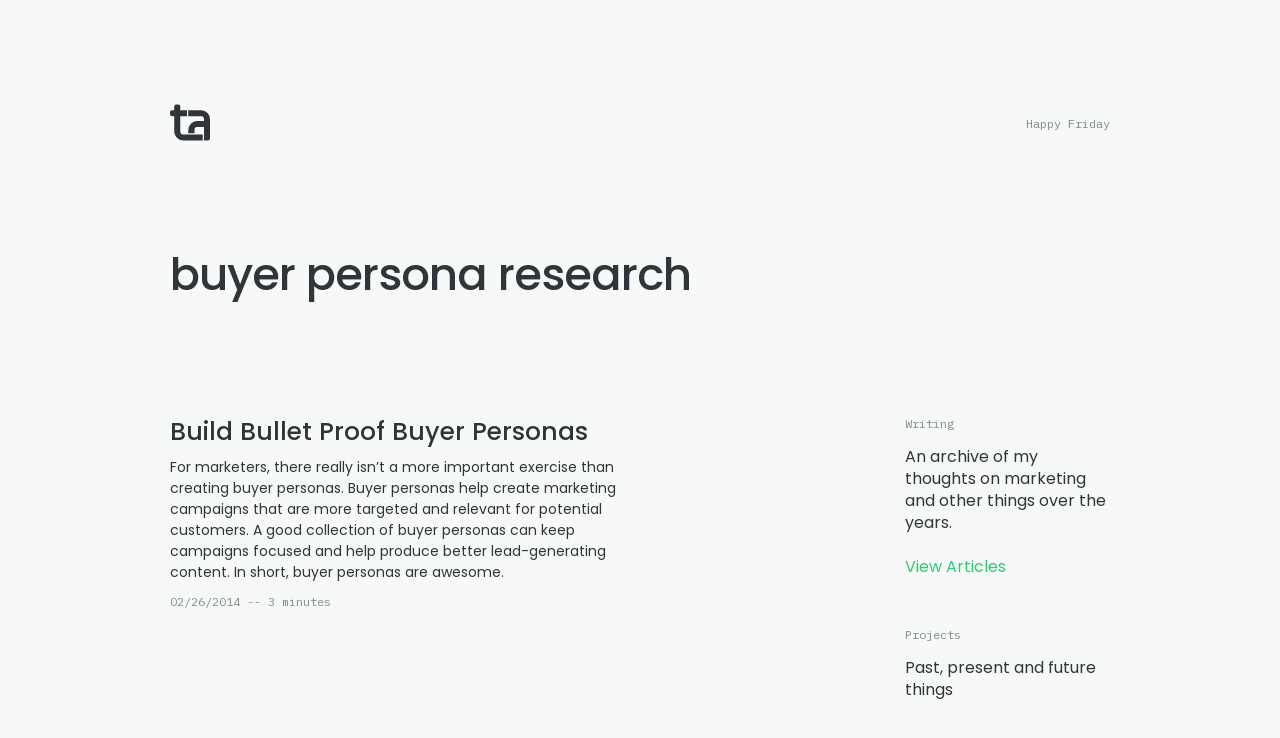

--- FILE ---
content_type: text/html; charset=UTF-8
request_url: https://travisarnold.com/writing/tag/buyer-persona-research/
body_size: 5843
content:
<!doctype html>
<html lang="en-US" >
<head>
	<!-- Global site tag (gtag.js) - Google Analytics -->
	<script async src="https://www.googletagmanager.com/gtag/js?id=UA-6567819-10"></script>
	<script>
	  window.dataLayer = window.dataLayer || [];
	  function gtag(){dataLayer.push(arguments);}
	  gtag('js', new Date());
	
	  gtag('config', 'UA-6567819-10');
	</script>

	<meta charset="UTF-8">
	<meta name="viewport" content="width=device-width, initial-scale=1">
	<link rel="profile" href="https://gmpg.org/xfn/11">
	<!-- connect to domain of font files -->
	<link rel="preconnect" href="https://fonts.googleapis.com" crossorigin>
	
	<!-- optionally increase loading priority -->
	<link rel="preload" as="style" href="https://fonts.googleapis.com/css2?family=IBM+Plex+Mono:ital@0;1&family=Poppins:ital,wght@0,400;0,500;1,400&display=swap">
	
	<!-- async CSS -->
	<link rel="stylesheet" href="https://fonts.googleapis.com/css2?family=IBM+Plex+Mono:ital@0;1&family=Poppins:ital,wght@0,400;0,500;1,400&display=swap" media="print" onload="this.onload=null;this.removeAttribute('media');">
	
	<!-- no-JS fallback -->
	<noscript>
	    <link rel="stylesheet" href="https://fonts.googleapis.com/css2?family=IBM+Plex+Mono:ital@0;1&family=Poppins:ital,wght@0,400;0,500;1,400&display=swap">
	</noscript>
	
	<meta name='robots' content='index, follow, max-image-preview:large, max-snippet:-1, max-video-preview:-1' />
	<style>img:is([sizes="auto" i], [sizes^="auto," i]) { contain-intrinsic-size: 3000px 1500px }</style>
	
	<!-- This site is optimized with the Yoast SEO plugin v26.6 - https://yoast.com/wordpress/plugins/seo/ -->
	<title>buyer persona research Archives &#8211; Travis Arnold</title>
	<link rel="canonical" href="https://travisarnold.com/writing/tag/buyer-persona-research/" />
	<meta property="og:locale" content="en_US" />
	<meta property="og:type" content="article" />
	<meta property="og:title" content="buyer persona research Archives &#8211; Travis Arnold" />
	<meta property="og:url" content="https://travisarnold.com/writing/tag/buyer-persona-research/" />
	<meta property="og:site_name" content="Travis Arnold" />
	<meta property="og:image" content="https://travisarnold.com/wp-content/uploads/2020/11/ta-og.png" />
	<meta property="og:image:width" content="1200" />
	<meta property="og:image:height" content="628" />
	<meta property="og:image:type" content="image/png" />
	<meta name="twitter:card" content="summary_large_image" />
	<script type="application/ld+json" class="yoast-schema-graph">{"@context":"https://schema.org","@graph":[{"@type":"CollectionPage","@id":"https://travisarnold.com/writing/tag/buyer-persona-research/","url":"https://travisarnold.com/writing/tag/buyer-persona-research/","name":"buyer persona research Archives &#8211; Travis Arnold","isPartOf":{"@id":"https://travisarnold.com/#website"},"primaryImageOfPage":{"@id":"https://travisarnold.com/writing/tag/buyer-persona-research/#primaryimage"},"image":{"@id":"https://travisarnold.com/writing/tag/buyer-persona-research/#primaryimage"},"thumbnailUrl":"","breadcrumb":{"@id":"https://travisarnold.com/writing/tag/buyer-persona-research/#breadcrumb"},"inLanguage":"en-US"},{"@type":"ImageObject","inLanguage":"en-US","@id":"https://travisarnold.com/writing/tag/buyer-persona-research/#primaryimage","url":"","contentUrl":""},{"@type":"BreadcrumbList","@id":"https://travisarnold.com/writing/tag/buyer-persona-research/#breadcrumb","itemListElement":[{"@type":"ListItem","position":1,"name":"Home","item":"https://travisarnold.com/"},{"@type":"ListItem","position":2,"name":"buyer persona research"}]},{"@type":"WebSite","@id":"https://travisarnold.com/#website","url":"https://travisarnold.com/","name":"Travis Arnold","description":"A place for my things","publisher":{"@id":"https://travisarnold.com/#/schema/person/5822209d067f290973a686312070668f"},"potentialAction":[{"@type":"SearchAction","target":{"@type":"EntryPoint","urlTemplate":"https://travisarnold.com/?s={search_term_string}"},"query-input":{"@type":"PropertyValueSpecification","valueRequired":true,"valueName":"search_term_string"}}],"inLanguage":"en-US"},{"@type":["Person","Organization"],"@id":"https://travisarnold.com/#/schema/person/5822209d067f290973a686312070668f","name":"Travis Arnold","image":{"@type":"ImageObject","inLanguage":"en-US","@id":"https://travisarnold.com/#/schema/person/image/","url":"https://travisarnold.com/wp-content/uploads/2020/11/ta-og.png","contentUrl":"https://travisarnold.com/wp-content/uploads/2020/11/ta-og.png","width":1200,"height":628,"caption":"Travis Arnold"},"logo":{"@id":"https://travisarnold.com/#/schema/person/image/"},"sameAs":["https://travisarnold.com"]}]}</script>
	<!-- / Yoast SEO plugin. -->


<link rel="alternate" type="application/rss+xml" title="Travis Arnold &raquo; Feed" href="https://travisarnold.com/feed/" />
<link rel="alternate" type="application/rss+xml" title="Travis Arnold &raquo; Comments Feed" href="https://travisarnold.com/comments/feed/" />
<link rel="alternate" type="application/rss+xml" title="Travis Arnold &raquo; buyer persona research Tag Feed" href="https://travisarnold.com/writing/tag/buyer-persona-research/feed/" />
<style id='classic-theme-styles-inline-css'>
/*! This file is auto-generated */
.wp-block-button__link{color:#fff;background-color:#32373c;border-radius:9999px;box-shadow:none;text-decoration:none;padding:calc(.667em + 2px) calc(1.333em + 2px);font-size:1.125em}.wp-block-file__button{background:#32373c;color:#fff;text-decoration:none}
</style>
<style id='global-styles-inline-css'>
:root{--wp--preset--aspect-ratio--square: 1;--wp--preset--aspect-ratio--4-3: 4/3;--wp--preset--aspect-ratio--3-4: 3/4;--wp--preset--aspect-ratio--3-2: 3/2;--wp--preset--aspect-ratio--2-3: 2/3;--wp--preset--aspect-ratio--16-9: 16/9;--wp--preset--aspect-ratio--9-16: 9/16;--wp--preset--color--black: #000000;--wp--preset--color--cyan-bluish-gray: #abb8c3;--wp--preset--color--white: #ffffff;--wp--preset--color--pale-pink: #f78da7;--wp--preset--color--vivid-red: #cf2e2e;--wp--preset--color--luminous-vivid-orange: #ff6900;--wp--preset--color--luminous-vivid-amber: #fcb900;--wp--preset--color--light-green-cyan: #7bdcb5;--wp--preset--color--vivid-green-cyan: #00d084;--wp--preset--color--pale-cyan-blue: #8ed1fc;--wp--preset--color--vivid-cyan-blue: #0693e3;--wp--preset--color--vivid-purple: #9b51e0;--wp--preset--gradient--vivid-cyan-blue-to-vivid-purple: linear-gradient(135deg,rgba(6,147,227,1) 0%,rgb(155,81,224) 100%);--wp--preset--gradient--light-green-cyan-to-vivid-green-cyan: linear-gradient(135deg,rgb(122,220,180) 0%,rgb(0,208,130) 100%);--wp--preset--gradient--luminous-vivid-amber-to-luminous-vivid-orange: linear-gradient(135deg,rgba(252,185,0,1) 0%,rgba(255,105,0,1) 100%);--wp--preset--gradient--luminous-vivid-orange-to-vivid-red: linear-gradient(135deg,rgba(255,105,0,1) 0%,rgb(207,46,46) 100%);--wp--preset--gradient--very-light-gray-to-cyan-bluish-gray: linear-gradient(135deg,rgb(238,238,238) 0%,rgb(169,184,195) 100%);--wp--preset--gradient--cool-to-warm-spectrum: linear-gradient(135deg,rgb(74,234,220) 0%,rgb(151,120,209) 20%,rgb(207,42,186) 40%,rgb(238,44,130) 60%,rgb(251,105,98) 80%,rgb(254,248,76) 100%);--wp--preset--gradient--blush-light-purple: linear-gradient(135deg,rgb(255,206,236) 0%,rgb(152,150,240) 100%);--wp--preset--gradient--blush-bordeaux: linear-gradient(135deg,rgb(254,205,165) 0%,rgb(254,45,45) 50%,rgb(107,0,62) 100%);--wp--preset--gradient--luminous-dusk: linear-gradient(135deg,rgb(255,203,112) 0%,rgb(199,81,192) 50%,rgb(65,88,208) 100%);--wp--preset--gradient--pale-ocean: linear-gradient(135deg,rgb(255,245,203) 0%,rgb(182,227,212) 50%,rgb(51,167,181) 100%);--wp--preset--gradient--electric-grass: linear-gradient(135deg,rgb(202,248,128) 0%,rgb(113,206,126) 100%);--wp--preset--gradient--midnight: linear-gradient(135deg,rgb(2,3,129) 0%,rgb(40,116,252) 100%);--wp--preset--font-size--small: 13px;--wp--preset--font-size--medium: 20px;--wp--preset--font-size--large: 36px;--wp--preset--font-size--x-large: 42px;--wp--preset--spacing--20: 0.44rem;--wp--preset--spacing--30: 0.67rem;--wp--preset--spacing--40: 1rem;--wp--preset--spacing--50: 1.5rem;--wp--preset--spacing--60: 2.25rem;--wp--preset--spacing--70: 3.38rem;--wp--preset--spacing--80: 5.06rem;--wp--preset--shadow--natural: 6px 6px 9px rgba(0, 0, 0, 0.2);--wp--preset--shadow--deep: 12px 12px 50px rgba(0, 0, 0, 0.4);--wp--preset--shadow--sharp: 6px 6px 0px rgba(0, 0, 0, 0.2);--wp--preset--shadow--outlined: 6px 6px 0px -3px rgba(255, 255, 255, 1), 6px 6px rgba(0, 0, 0, 1);--wp--preset--shadow--crisp: 6px 6px 0px rgba(0, 0, 0, 1);}:where(.is-layout-flex){gap: 0.5em;}:where(.is-layout-grid){gap: 0.5em;}body .is-layout-flex{display: flex;}.is-layout-flex{flex-wrap: wrap;align-items: center;}.is-layout-flex > :is(*, div){margin: 0;}body .is-layout-grid{display: grid;}.is-layout-grid > :is(*, div){margin: 0;}:where(.wp-block-columns.is-layout-flex){gap: 2em;}:where(.wp-block-columns.is-layout-grid){gap: 2em;}:where(.wp-block-post-template.is-layout-flex){gap: 1.25em;}:where(.wp-block-post-template.is-layout-grid){gap: 1.25em;}.has-black-color{color: var(--wp--preset--color--black) !important;}.has-cyan-bluish-gray-color{color: var(--wp--preset--color--cyan-bluish-gray) !important;}.has-white-color{color: var(--wp--preset--color--white) !important;}.has-pale-pink-color{color: var(--wp--preset--color--pale-pink) !important;}.has-vivid-red-color{color: var(--wp--preset--color--vivid-red) !important;}.has-luminous-vivid-orange-color{color: var(--wp--preset--color--luminous-vivid-orange) !important;}.has-luminous-vivid-amber-color{color: var(--wp--preset--color--luminous-vivid-amber) !important;}.has-light-green-cyan-color{color: var(--wp--preset--color--light-green-cyan) !important;}.has-vivid-green-cyan-color{color: var(--wp--preset--color--vivid-green-cyan) !important;}.has-pale-cyan-blue-color{color: var(--wp--preset--color--pale-cyan-blue) !important;}.has-vivid-cyan-blue-color{color: var(--wp--preset--color--vivid-cyan-blue) !important;}.has-vivid-purple-color{color: var(--wp--preset--color--vivid-purple) !important;}.has-black-background-color{background-color: var(--wp--preset--color--black) !important;}.has-cyan-bluish-gray-background-color{background-color: var(--wp--preset--color--cyan-bluish-gray) !important;}.has-white-background-color{background-color: var(--wp--preset--color--white) !important;}.has-pale-pink-background-color{background-color: var(--wp--preset--color--pale-pink) !important;}.has-vivid-red-background-color{background-color: var(--wp--preset--color--vivid-red) !important;}.has-luminous-vivid-orange-background-color{background-color: var(--wp--preset--color--luminous-vivid-orange) !important;}.has-luminous-vivid-amber-background-color{background-color: var(--wp--preset--color--luminous-vivid-amber) !important;}.has-light-green-cyan-background-color{background-color: var(--wp--preset--color--light-green-cyan) !important;}.has-vivid-green-cyan-background-color{background-color: var(--wp--preset--color--vivid-green-cyan) !important;}.has-pale-cyan-blue-background-color{background-color: var(--wp--preset--color--pale-cyan-blue) !important;}.has-vivid-cyan-blue-background-color{background-color: var(--wp--preset--color--vivid-cyan-blue) !important;}.has-vivid-purple-background-color{background-color: var(--wp--preset--color--vivid-purple) !important;}.has-black-border-color{border-color: var(--wp--preset--color--black) !important;}.has-cyan-bluish-gray-border-color{border-color: var(--wp--preset--color--cyan-bluish-gray) !important;}.has-white-border-color{border-color: var(--wp--preset--color--white) !important;}.has-pale-pink-border-color{border-color: var(--wp--preset--color--pale-pink) !important;}.has-vivid-red-border-color{border-color: var(--wp--preset--color--vivid-red) !important;}.has-luminous-vivid-orange-border-color{border-color: var(--wp--preset--color--luminous-vivid-orange) !important;}.has-luminous-vivid-amber-border-color{border-color: var(--wp--preset--color--luminous-vivid-amber) !important;}.has-light-green-cyan-border-color{border-color: var(--wp--preset--color--light-green-cyan) !important;}.has-vivid-green-cyan-border-color{border-color: var(--wp--preset--color--vivid-green-cyan) !important;}.has-pale-cyan-blue-border-color{border-color: var(--wp--preset--color--pale-cyan-blue) !important;}.has-vivid-cyan-blue-border-color{border-color: var(--wp--preset--color--vivid-cyan-blue) !important;}.has-vivid-purple-border-color{border-color: var(--wp--preset--color--vivid-purple) !important;}.has-vivid-cyan-blue-to-vivid-purple-gradient-background{background: var(--wp--preset--gradient--vivid-cyan-blue-to-vivid-purple) !important;}.has-light-green-cyan-to-vivid-green-cyan-gradient-background{background: var(--wp--preset--gradient--light-green-cyan-to-vivid-green-cyan) !important;}.has-luminous-vivid-amber-to-luminous-vivid-orange-gradient-background{background: var(--wp--preset--gradient--luminous-vivid-amber-to-luminous-vivid-orange) !important;}.has-luminous-vivid-orange-to-vivid-red-gradient-background{background: var(--wp--preset--gradient--luminous-vivid-orange-to-vivid-red) !important;}.has-very-light-gray-to-cyan-bluish-gray-gradient-background{background: var(--wp--preset--gradient--very-light-gray-to-cyan-bluish-gray) !important;}.has-cool-to-warm-spectrum-gradient-background{background: var(--wp--preset--gradient--cool-to-warm-spectrum) !important;}.has-blush-light-purple-gradient-background{background: var(--wp--preset--gradient--blush-light-purple) !important;}.has-blush-bordeaux-gradient-background{background: var(--wp--preset--gradient--blush-bordeaux) !important;}.has-luminous-dusk-gradient-background{background: var(--wp--preset--gradient--luminous-dusk) !important;}.has-pale-ocean-gradient-background{background: var(--wp--preset--gradient--pale-ocean) !important;}.has-electric-grass-gradient-background{background: var(--wp--preset--gradient--electric-grass) !important;}.has-midnight-gradient-background{background: var(--wp--preset--gradient--midnight) !important;}.has-small-font-size{font-size: var(--wp--preset--font-size--small) !important;}.has-medium-font-size{font-size: var(--wp--preset--font-size--medium) !important;}.has-large-font-size{font-size: var(--wp--preset--font-size--large) !important;}.has-x-large-font-size{font-size: var(--wp--preset--font-size--x-large) !important;}
:where(.wp-block-post-template.is-layout-flex){gap: 1.25em;}:where(.wp-block-post-template.is-layout-grid){gap: 1.25em;}
:where(.wp-block-columns.is-layout-flex){gap: 2em;}:where(.wp-block-columns.is-layout-grid){gap: 2em;}
:root :where(.wp-block-pullquote){font-size: 1.5em;line-height: 1.6;}
</style>
<link rel='stylesheet' id='travis2021-style-css' href='https://travisarnold.com/wp-content/themes/travis2021/style.css?ver=1.0.0' media='all' />
<link rel="https://api.w.org/" href="https://travisarnold.com/wp-json/" /><link rel="alternate" title="JSON" type="application/json" href="https://travisarnold.com/wp-json/wp/v2/tags/169" /><link rel="EditURI" type="application/rsd+xml" title="RSD" href="https://travisarnold.com/xmlrpc.php?rsd" />
<meta name="generator" content="WordPress 6.7.4" />
<!-- There is no amphtml version available for this URL. -->		<style id="wp-custom-css">
			em,
i {
	font-style: italic;
}		</style>
		
</head>

<body class="archive tag tag-buyer-persona-research tag-169 hfeed">

<div class="container">

	<header>
		<span>
			<a href="/">
				<svg class="logo" xmlns="http://www.w3.org/2000/svg" width="50" height="45.226" viewBox="0 0 50 45.226">
				  <defs>
				    <style>
				      .cls-1 {
				        fill: #2ECC71;
				      }
				    </style>
				  </defs>
				  <g id="Group_1" data-name="Group 1" transform="translate(-909.216 -1057.085)">
				    <path id="Path_1" data-name="Path 1" class="cls-1" d="M950.137,1094.758v7.553H925.855a11.344,11.344,0,0,1-11.33-11.33v-19.211h-2.79a2.518,2.518,0,0,1-2.518-2.518v-2.518a2.518,2.518,0,0,1,2.518-2.518h2.79V1059.6a2.517,2.517,0,0,1,2.518-2.518h2.518a2.518,2.518,0,0,1,2.518,2.518v4.613h8.289v7.553h-8.289v19.211a3.782,3.782,0,0,0,3.777,3.777Z" transform="translate(-0.001)"/>
				    <path id="Path_2" data-name="Path 2" class="cls-1" d="M966.007,1077.657V1101.9a2.518,2.518,0,0,1-2.518,2.518h-5.036v-16.985H950.28a3.781,3.781,0,0,0-3.777,3.777v4.24H938.95v-4.24a11.344,11.344,0,0,1,11.33-11.331h8.173v-2.225a3.777,3.777,0,0,0-3.777-3.777H938.95v-7.553h15.726A11.331,11.331,0,0,1,966.007,1077.657Z" transform="translate(-6.791 -2.111)"/>
				  </g>
				</svg>
			</a>
		</span>
	  <span id="teaser"></span>
	</header>
<div class="masthead">
	<h1>buyer persona research</h1>
	<div class="teaser">
			</div>
</div>

<div class="content">

	
		<article class="article-list" title="Build Bullet Proof Buyer Personas">
			<div class="word-container">
				<h2><a href="https://travisarnold.com/writing/bullet-proof-buyer-personas/">Build Bullet Proof Buyer Personas</a></h2>
				<p>For marketers, there really isn&#8217;t a more important exercise than creating buyer personas. Buyer personas help create marketing campaigns that are more targeted and relevant for potential customers. A good collection of buyer personas can keep campaigns focused and help produce better lead-generating content. In short, buyer personas are awesome.</p>
				<span class="meta">02/26/2014 -- 3 minutes</span>
			</div>

			<!-- the post thumbnail or div -->
							<a class="m-l-xl" style="min-width: 200px; max-width: 200px" href="https://travisarnold.com/writing/bullet-proof-buyer-personas/">
									</a>
					</article>

	
	<div class="navigation">
		<div class="left"></div>
		<div class="right"></div>
	</div>

</div>


<aside id="secondary" class="widget-area">
	<section id="text-6" class="widget widget_text"><h2 class="widget-title">Writing</h2>			<div class="textwidget"><p>An archive of my thoughts on marketing and other things over the years.</p>
<p>&nbsp;</p>
<p><a class="green-arrow" href="/writing/">View Articles</a></p>
</div>
		</section><section id="text-7" class="widget widget_text"><h2 class="widget-title">Projects</h2>			<div class="textwidget"><p>Past, present and future things</p>
<p>&nbsp;</p>
<p><strong><a href="https://boostie.com" target="_blank" rel="noopener">Boostie</a></strong><br />
<span style="font-size: 1.2rem; color: #7f8c8d; line-height: 1.4; display: inline-block; margin-bottom: 15px;">An alternative to traditional job ads.</span></p>
<p><strong><a href="https://promptr.co" target="_blank" rel="noopener">Promptr</a></strong><br />
<span style="font-size: 1.2rem; color: #7f8c8d; line-height: 1.4; display: inline-block; margin-bottom: 15px;">Simple online teleprompter</span></p>
<p><strong><a href="https://casualmarketingthoughts.com" target="_blank" rel="noopener">Casual Marketing Thoughts</a></strong><br />
<span style="font-size: 1.2rem; color: #7f8c8d; line-height: 1.4; display: inline-block; margin-bottom: 15px;">Punchy takes from 1.5 decades in the trenches</span></p>
<p><strong><a href="https://herefish.com" target="_blank" rel="noopener">Herefish</a></strong><br />
<span style="font-size: 1.2rem; color: #7f8c8d; line-height: 1.4; display: inline-block; margin-bottom: 15px;">Automation software for staffing firms</span></p>
</div>
		</section><section id="custom_html-3" class="widget_text widget widget_custom_html"><div class="textwidget custom-html-widget"><div class="connect">

<a href="https://www.linkedin.com/in/travarnold/"><svg class="linkedin" xmlns="http://www.w3.org/2000/svg"  width="24" height="24"><path fill="none" d="M0 0h24v24H0z"/><path d="M18.335 18.339H15.67v-4.177c0-.996-.02-2.278-1.39-2.278-1.389 0-1.601 1.084-1.601 2.205v4.25h-2.666V9.75h2.56v1.17h.035c.358-.674 1.228-1.387 2.528-1.387 2.7 0 3.2 1.778 3.2 4.091v4.715zM7.003 8.575a1.546 1.546 0 0 1-1.548-1.549 1.548 1.548 0 1 1 1.547 1.549zm1.336 9.764H5.666V9.75H8.34v8.589zM19.67 3H4.329C3.593 3 3 3.58 3 4.297v15.406C3 20.42 3.594 21 4.328 21h15.338C20.4 21 21 20.42 21 19.703V4.297C21 3.58 20.4 3 19.666 3h.003z"/></svg></a>

	<a href="https://twitter.com/Travis_Arnold"><svg class="twitter" xmlns="http://www.w3.org/2000/svg"  width="24" height="24"><path fill="none" d="M0 0h24v24H0z"/><path d="M22.162 5.656a8.384 8.384 0 0 1-2.402.658A4.196 4.196 0 0 0 21.6 4c-.82.488-1.719.83-2.656 1.015a4.182 4.182 0 0 0-7.126 3.814 11.874 11.874 0 0 1-8.62-4.37 4.168 4.168 0 0 0-.566 2.103c0 1.45.738 2.731 1.86 3.481a4.168 4.168 0 0 1-1.894-.523v.052a4.185 4.185 0 0 0 3.355 4.101 4.21 4.21 0 0 1-1.89.072A4.185 4.185 0 0 0 7.97 16.65a8.394 8.394 0 0 1-6.191 1.732 11.83 11.83 0 0 0 6.41 1.88c7.693 0 11.9-6.373 11.9-11.9 0-.18-.005-.362-.013-.54a8.496 8.496 0 0 0 2.087-2.165z"/></svg></a>

<a href="https://dribbble.com/travis_arnold"><svg class="dribbble" xmlns="http://www.w3.org/2000/svg" width="24" height="24"><path fill="none" d="M0 0h24v24H0z"/><path d="M19.989 11.572a7.96 7.96 0 0 0-1.573-4.351 9.749 9.749 0 0 1-.92.87 13.157 13.157 0 0 1-3.313 2.01c.167.35.32.689.455 1.009v.003a9.186 9.186 0 0 1 .11.27c1.514-.17 3.11-.108 4.657.101.206.028.4.058.584.088zm-9.385-7.45a46.164 46.164 0 0 1 2.692 4.27c1.223-.482 2.234-1.09 3.048-1.767a7.88 7.88 0 0 0 .796-.755A7.968 7.968 0 0 0 12 4a8.05 8.05 0 0 0-1.396.121zM4.253 9.997a29.21 29.21 0 0 0 2.04-.123 31.53 31.53 0 0 0 4.862-.822 54.365 54.365 0 0 0-2.7-4.227 8.018 8.018 0 0 0-4.202 5.172zm1.53 7.038c.388-.567.898-1.205 1.575-1.899 1.454-1.49 3.17-2.65 5.156-3.29l.062-.018c-.165-.364-.32-.689-.476-.995-1.836.535-3.77.869-5.697 1.042-.94.085-1.783.122-2.403.128a7.967 7.967 0 0 0 1.784 5.032zm9.222 2.38a35.947 35.947 0 0 0-1.632-5.709c-2.002.727-3.597 1.79-4.83 3.058a9.77 9.77 0 0 0-1.317 1.655A7.964 7.964 0 0 0 12 20a7.977 7.977 0 0 0 3.005-.583zm1.873-1.075a7.998 7.998 0 0 0 2.987-4.87c-.34-.085-.771-.17-1.245-.236a12.023 12.023 0 0 0-3.18-.033 39.368 39.368 0 0 1 1.438 5.14zM12 22C6.477 22 2 17.523 2 12S6.477 2 12 2s10 4.477 10 10-4.477 10-10 10z"/></svg></a>
</div></div></section></aside><!-- #secondary -->



	<footer>
		<span>
			Copyright 2025		</span>
		<a href="/cmo-resume/">CMO Resume</a>
	</footer>
</div><!-- .container -->

<script src="https://travisarnold.com/wp-content/themes/travis2021/js/navigation.js?ver=1.0.0" id="travis2021-navigation-js"></script>
<script>
	const d = new Date();
	const weekday = [];
	weekday[0] = "Sunday";
	weekday[1] = "Monday";
	weekday[2] = "Tuesday";
	weekday[3] = "Wednesday";
	weekday[4] = "Thursday";
	weekday[5] = "Friday";
	weekday[6] = "Saturday";

	let n = weekday[d.getDay()];

	document.getElementById('teaser').innerHTML = 'Happy ' + n
	console.log(n);
</script>



</body>
</html>


--- FILE ---
content_type: text/css
request_url: https://travisarnold.com/wp-content/themes/travis2021/style.css?ver=1.0.0
body_size: 2267
content:
* {
  box-sizing: border-box;
}

html, body, div, span, applet, object, iframe,
h1, h2, h3, h4, h5, h6, p, blockquote, pre,
a, abbr, acronym, address, big, cite, code,
del, dfn, em, img, ins, kbd, q, s, samp,
small, strike, strong, sub, sup, tt, var,
b, u, i, center,
dl, dt, dd, ol, ul, li,
fieldset, form, label, legend,
table, caption, tbody, tfoot, thead, tr, th, td,
article, aside, canvas, details, embed,
figure, figcaption, footer, header, hgroup,
menu, nav, output, ruby, section, summary,
time, mark, audio, video {
  margin: 0;
  padding: 0;
  border: 0;
  font-size: 100%;
  font: inherit;
  vertical-align: baseline;
}

article, aside, details, figcaption, figure,
footer, header, hgroup, menu, nav, section {
  display: block;
}

body {
  line-height: 1;
}

ol, ul {
  list-style: none;
}

blockquote, q {
  quotes: none;
}

blockquote:before, blockquote:after,
q:before, q:after {
  content: "";
  content: none;
}

table {
  border-collapse: collapse;
  border-spacing: 0;
}

html {
  background-color: #F7F9F8;
  color: #313539;
  font-size: 62.5%;
  /* 10px rem scale */
  height: 100%;
}

body {
  font-size: 16px;
  /* px fallback */
  font-size: 1.6rem;
  /* default font-size for document */
  line-height: 1.2;
  /* a nice line-height */
  font-family: "Poppins", sans-serif;
  min-height: 100%;
}

::selection {
  background-color: #2ECC71;
  color: #F7F9F8;
}

.container {
  max-width: 960px;
  width: 100%;
  margin: 0 auto;
  display: grid;
  padding: 0 1rem;
  grid-template-areas: "header header" "masthead masthead" "content aside" "footer footer";
  grid-template-columns: 1fr 0.3fr;
  grid-template-rows: auto auto 1fr auto;
  grid-column-gap: 50px;
  height: 100vh;
}

header {
  grid-area: header;
  display: flex;
  justify-content: space-between;
  align-items: center;
  font-family: "IBM Plex Mono";
  font-size: 12px;
  color: #7F8C8D;
  padding-top: 100px;
}
header a > .logo {
  width: 40px;
}
header a > .logo .cls-1 {
  fill: #313539;
  transition: fill ease-in-out 0.15s;
}
header a > .logo:hover .cls-1 {
  fill: #2ECC71;
}

.masthead {
  grid-area: masthead;
  padding: 100px 0 50px 0;
  max-width: 70%;
}
.masthead h1 {
  font-size: 4.5rem;
  font-weight: 500;
  line-height: 1.2;
  letter-spacing: -1px;
  margin-bottom: 1.5rem;
}

.eyebrow, .widget-title {
  color: #7F8C8D;
  font-size: 12px;
  font-family: "IBM Plex Mono";
  margin-bottom: 15px;
  display: block;
}

.content {
  grid-area: content;
  font-size: 20px;
  font-weight: 400;
  max-width: 684px;
  width: 100%;
  line-height: 1.5;
  padding: 50px 0;
}
.content p {
  margin-bottom: 30px;
}
.content a {
  background-color: #edfbf3;
  border-radius: 3px;
  color: #1e874b;
  text-decoration: none;
  transition: background-color ease-in-out 0.15s;
}
.content a:hover {
  background-color: #2ECC71;
  color: white;
}

aside {
  padding: 50px 0;
  grid-area: aside;
  min-width: 205px;
}
aside .aside-item {
  margin-bottom: 50px;
}
aside .aside-item p {
  line-height: 1.3;
  color: #666;
}

footer {
  padding: 50px 0;
  grid-area: footer;
  display: flex;
  justify-content: space-between;
  font-family: "IBM Plex Mono";
  font-size: 12px;
  color: #7F8C8D;
}
footer a {
  color: #7F8C8D;
  text-decoration: none;
  border-bottom: 1px dotted #7F8C8D;
}
footer a:hover {
  color: #6B7576;
  border-bottom: 1px dotted #2ECC71;
}

@media (max-width: 768px) {
  .container {
    grid-template-areas: "header" "masthead" "content" "aside" "footer";
    grid-template-columns: 1fr;
    grid-template-rows: auto auto 1fr auto auto;
    /* Footer */
  }

  aside {
    margin: 0;
    border-top: 1px dashed #e9e9e9;
  }

  .masthead {
    max-width: 100%;
    font-size: 36px;
    padding-top: 50px;
    padding-bottom: 25px;
  }

  header {
    padding-top: 50px;
  }
}
.teaser {
  color: #7F8C8D;
  font-size: 2.4rem;
  font-weight: 400;
}

.meta {
  color: #7F8C8D;
  font-family: "IBM Plex Mono";
  font-size: 1.2rem;
  margin-bottom: 2rem;
  display: block;
}

.article-list {
  display: flex;
  align-items: center;
  justify-content: space-between;
  padding: 5rem 0;
}
.article-list:first-child {
  padding-top: 0;
}
.article-list .meta {
  margin-bottom: 1rem;
}
.article-list .word-container {
  padding-right: 3rem;
}
.article-list .img-link img {
  min-width: 200px;
  max-width: 200px;
}
.article-list .wp-post-image {
  margin-bottom: 0;
}
.article-list a {
  color: #313539;
  background-color: transparent;
}
.article-list a:hover {
  color: #313539;
  background-color: transparent;
}
.article-list p {
  font-size: 1.4rem;
  margin-bottom: 1rem;
}
@media (max-width: 768px) {
  .article-list {
    flex-direction: column-reverse;
  }
  .article-list .word-container {
    padding-right: 0;
  }
  .article-list .img-link img {
    width: 100%;
    max-width: 100%;
  }
}

.connect {
  display: flex;
  justify-content: start;
  align-items: center;
}
.connect svg {
  margin-right: 2rem;
}

.linkedin {
  fill: #007bb5;
}

.twitter {
  fill: #1da1f2;
}

.dribbble {
  fill: #ea4c89;
}

.error-404 {
  background-color: #E74C3C;
  color: white;
}
.error-404 .teaser {
  color: white;
}
.error-404 .container {
  grid-template-areas: "header header" "masthead masthead" "content content" "footer footer";
}
.error-404 .error-wrapper {
  background-color: #313539;
  border-radius: 8px;
  position: relative;
  grid-area: content;
  min-height: 600px;
}
.error-404 .error-wrapper canvas {
  border-radius: 8px;
  position: absolute;
  width: 100%;
  height: 100%;
}
.error-404 .error-wrapper .asteroids-info-top {
  font-family: "IBM Plex Mono";
  font-size: 1.2rem;
  padding: 1rem;
  width: 100%;
  position: absolute;
  top: 0;
  left: 0;
  z-index: 1;
}
.error-404 .error-wrapper .asteroids-info-bottom {
  font-family: "IBM Plex Mono";
  font-size: 1.2rem;
  padding: 1rem;
  width: 100%;
  position: absolute;
  bottom: 0;
  left: 0;
  z-index: 1;
}
.error-404 .error-wrapper .asteroids-info-bottom a {
  color: white;
  text-decoration: none;
  border-bottom: 1px dotted white;
}
.error-404 .error-wrapper:after {
  background-color: rgba(0, 0, 0, 0.15);
  border-radius: 8px;
  content: "";
  display: inline-block;
  width: 100%;
  height: 100%;
  position: absolute;
  left: 0px;
  top: 0px;
  translate: -8px 8px;
  z-index: -1;
}
.error-404 .logo {
  width: 40px;
}
.error-404 .logo .cls-1 {
  fill: white;
  transition: fill ease-in-out 0.15s;
}
.error-404 .logo:hover .cls-1 {
  fill: #313539;
}
.error-404 .logo::selection {
  background-color: rgba(0, 0, 0, 0.15);
}
.error-404 #teaser,
.error-404 footer,
.error-404 footer a {
  color: white;
}

.wp-post-image {
  border-radius: 8px;
  max-width: 100%;
  margin-bottom: 2rem;
  height: auto;
  border: 1px solid #e9e9e9;
}

img {
  max-width: 100%;
  height: auto;
}

.widget {
  margin-bottom: 5rem;
  line-height: 1.4;
}
.widget a {
  color: #2ECC71;
  text-decoration: none;
  transition: color ease-in-out 0.15s;
}
.widget a:hover {
  color: #1e874b;
}

.btn, .navigation a {
  background-color: white !important;
  border: 1px solid #e9e9e9;
  border-radius: 4px;
  box-shadow: none;
  color: #7F8C8D !important;
  font-family: "IBM Plex Mono";
  font-size: 1.4rem;
  display: inline-block;
  padding: 4px 8px;
  transition: box-shadow ease-in-out 0.02s;
}
.btn:hover, .navigation a:hover {
  background-color: white !important;
  border-color: #7F8C8D;
  color: #566061 !important;
  box-shadow: 0 0 0 0.15rem #e9e9e9;
}

pre {
  overflow-x: auto;
  background: #313539;
  padding: 2rem;
  border-radius: 8px;
  font-family: "IBM Plex Mono";
  font-size: 1.6rem;
  color: white;
  scrollbar-width: thin;
  scrollbar-color: #2ECC71 #313539;
}
pre::-webkit-scrollbar {
  width: 12px;
}
pre:-webkit-scrollbar-track {
  background: #313539;
}
pre::-webkit-scrollbar-thumb {
  background-color: #313539;
  border-radius: 6px;
}
@media (max-width: 768px) {
  pre {
    white-space: pre-wrap;
    word-wrap: anywhere;
    word-break: break-all;
    text-align: justify;
  }
}

.navigation {
  display: flex;
  justify-content: space-between;
  align-items: center;
}
h1, h2, h3, h4, h5,
.h1, .h2, .h3, .h4, .h5 {
  font-family: "Poppins", sans-serif;
  font-weight: 500;
  line-height: 1.2;
}
h1 + p, h2 + p, h3 + p, h4 + p, h5 + p,
.h1 + p, .h2 + p, .h3 + p, .h4 + p, .h5 + p {
  margin-top: 1rem;
}

h2 {
  font-size: 2.5rem;
}

h3 {
  font-size: 2rem;
}

h4 {
  font-size: 1.5rem;
}

h5 {
  font-size: 1.25rem;
}

small, .text_small {
  font-size: 0.8rem;
}

strong,
.strong,
b {
  font-weight: 500;
}

ul + p, ul + pre,
ol + p,
ol + pre {
  margin-top: 3rem;
}

ol {
  list-style: decimal;
  padding-left: 2rem;
}
ol li {
  margin-bottom: 1.5rem;
}

ul {
  list-style: inherit;
  padding-left: 2rem;
}
ul li {
  margin-bottom: 1.5rem;
  font-size: 1.6rem;
}

.content blockquote {
  font-size: 3rem;
  font-weight: 500;
  padding: 3rem;
}
.content blockquote.float-left {
  float: left;
  width: 50%;
  padding-left: 0;
}
.content blockquote.float-right {
  float: right;
  width: 50%;
  padding-right: 0;
}
@media (max-width: 768px) {
  .content blockquote.float-left, .content blockquote.float-right {
    width: 100%;
    float: none;
    padding: 3rem;
  }
}
.content blockquote p {
  margin-bottom: 0;
}
